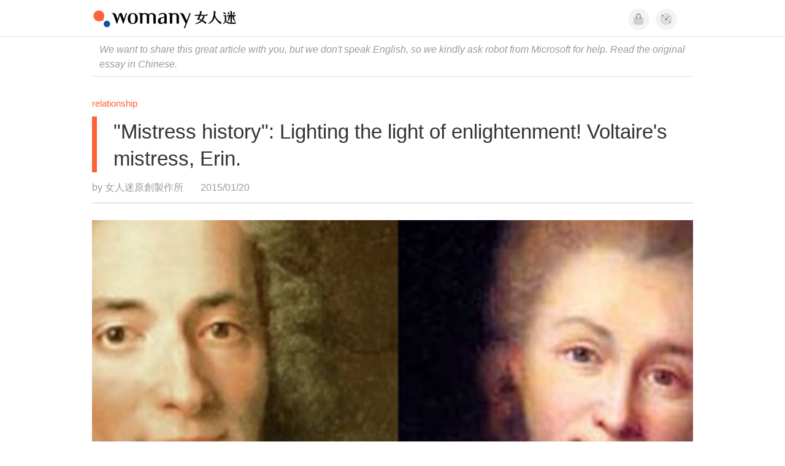

--- FILE ---
content_type: text/html; charset=utf-8
request_url: https://en.womany.net/read/article/6593
body_size: 23376
content:

<!DOCTYPE html>
<html ⚡>
  <head>
    <meta charset="utf-8">
    <title>&quot;Mistress history&quot;: Lighting the light of enlightenment! Voltaire&#39;s mistress, Erin.｜Womany 女人迷</title>
      <link rel="preload" as="script" href="https://cdn.ampproject.org/v0.js">

<link rel="preconnect"   href="https://knight.womany.net" crossorigin>
<link rel="dns-prefetch" href="https://knight.womany.net">
<link rel="preconnect"   href="https://api.womany.net" crossorigin>
<link rel="dns-prefetch" href="https://api.womany.net">

    <link rel="canonical" href="https://en.womany.net/read/article/6593">
    <link rel="alternate" hreflang="zh-tw" href="https://womany.net/read/article/6593">
    <link rel="alternate" hreflang="zh-cn" href="https://cn.womany.net/read/article/6593">
    <link rel="shortcut icon" sizes="16x16" href="/favicon.ico">
    <link rel="shortcut icon" sizes="32x32" href="/favicon32.ico">
    <meta name="viewport" content="width=device-width,minimum-scale=1,initial-scale=1">
    <meta name="referrer" content="no-referrer-when-downgrade">
    <meta name="amp-google-client-id-api" content="googleanalytics">
    <meta name="description" content="There was a saying: &quot;The shackles of marriage are too heavy, so it usually takes two people to carry them, sometimes three.&quot; &quot;From the French history of the most famous mistress Pombido to modern Luvenski, the mistress has always existed, and even a certain aspect of marriage continued, but had to shrink in the corner to endure the world&#39;s pointed scold, but cheating men, always have relaxed game mentality.&quot;">
    <meta property="og:site_name" content="女人迷 womany.net"/>
    <meta property="og:url" content="https://en.womany.net/read/article/6593"/>
    <meta property="og:title" content="&quot;Mistress history&quot;: Lighting the light of enlightenment! Voltaire&#39;s mistress, Erin.｜Womany 女人迷"/>
    <meta property="og:description" content="There was a saying: &quot;The shackles of marriage are too heavy, so it usually takes two people to carry them, sometimes three.&quot; &quot;From the French history of the most famous mistress Pombido to modern Luvenski, the mistress has always existed, and even a certain aspect of marriage continued, but had to shrink in the corner to endure the world&#39;s pointed scold, but cheating men, always have relaxed game mentality.&quot;">
    <meta property="og:type" content="article"/>
    <meta property="og:image" name="image" content="http://castle.womany.net/images/articles/6593/womany_ying_mu_kuai_zhao_2015_01_18__xia_wu_9_58_43_1421589566-29801-8291.png" />
    <meta property="og:image:secure_url" content="https://castle.womany.net/images/articles/6593/womany_ying_mu_kuai_zhao_2015_01_18__xia_wu_9_58_43_1421589566-29801-8291.png" />
    <meta property="og:image:width" content="1200" />
    <meta property="og:image:height" content="630" />
    <meta property="article:section" content="關係" />
    <meta property="article:publisher" content="https://www.facebook.com/womany.net" />
    <meta property="article:published_time" content="2015-01-20T01:20:00+08:00" />
    <meta property="article:modified_time" content="2025-11-30T13:47:46+08:00" />
    <meta name="twitter:card" content="summary_large_image">
    <meta name="twitter:site" content="@womanyeditor">
    <meta name="twitter:creator" content="@womanyeditor">
    <meta name="twitter:title" content="&quot;Mistress history&quot;: Lighting the light of enlightenment! Voltaire&#39;s mistress, Erin.｜Womany 女人迷">
    <meta name="twitter:description" content="There was a saying: &quot;The shackles of marriage are too heavy, so it usually takes two people to carry them, sometimes three.&quot; &quot;From the French history of the most famous mistress Pombido to modern Luvenski, the mistress has always existed, and even a certain aspect of marriage continued, but had to shrink in the corner to endure the world&#39;s pointed scold, but cheating men, always have relaxed game mentality.&quot;">
    <meta name="twitter:image" content="https://castle.womany.net/images/articles/6593/womany_ying_mu_kuai_zhao_2015_01_18__xia_wu_9_58_43_1421589566-29801-8291.png">

    <script type="application/ld+json">
      {"@context":"http://schema.org","@type":"Article","headline":"\"Mistress history\": Lighting the light of enlightenment! Voltaire's mistress, Erin.","alternativeHeadline":"","name":"&quot;Mistress history&quot;: Lighting the light of enlightenment! Voltaire&#39;s mistress, Erin.","keywords":"愛情殺手,感情問題,情人,自我成長,女人形象,女人歷史,情婦史,科技,女人迷編輯專文","url":"https://en.womany.net/read/article/6593","mainEntityOfPage":"https://en.womany.net/read/article/6593","datePublished":"2015-01-20T01:20:00+08:00","dateModified":"2018-05-11T17:42:00+08:00","description":"There was a saying: \"The shackles of marriage are too heavy, so it usually takes two people to carry them, sometimes three.\" \"From the French history of the most famous mistress Pombido to modern Luvenski, the mistress has always existed, and even a certain aspect of marriage continued, but had to shrink in the corner to endure the world's pointed scold, but cheating men, always have relaxed game mentality.\"","image":{"@type":"ImageObject","url":"https://castle.womany.net/images/articles/6593/womany_ying_mu_kuai_zhao_2015_01_18__xia_wu_9_58_43_1421589566-29801-8291.png","height":630,"width":1200},"publisher":{"@type":"Organization","name":"女人迷 womany.net","url":"https://womany.net","logo":{"@type":"ImageObject","url":"https://knight.womany.net/packs/src/images/womany_logo_pdf-1798ee7964d2dbceb173fc2630137ea5.png","width":184,"height":60}},"author":[{"@type":"Person","name":"女人迷原創製作所","description":"內容製作所相信好內容可以改變世界，我們堅持多元與獨立觀點，採取性別角度思考，替世界帶來真實與溫柔的內容與報導。","url":"https://womany.net/authors/womany","image":{"@type":"ImageObject","url":"https://castle.womany.net/images/users/1/ab04fb932b574afd9ea610d3d201648e.png","height":185,"width":185}}],"editor":[{"@type":"Person","name":"Womany Audrey Ko ","url":"https://womany.net/authors/runrunaudrey"}]}
    </script>

    <script async src="https://cdn.ampproject.org/v0.js"></script>
    <script async custom-element="amp-analytics" src="https://cdn.ampproject.org/v0/amp-analytics-0.1.js"></script>
    <script async custom-element="amp-youtube" src="https://cdn.ampproject.org/v0/amp-youtube-0.1.js"></script>
    <script async custom-element="amp-iframe" src="https://cdn.ampproject.org/v0/amp-iframe-0.1.js"></script>
    <script async custom-element="amp-social-share" src="https://cdn.ampproject.org/v0/amp-social-share-0.1.js"></script>
    <script async custom-element="amp-sidebar" src="https://cdn.ampproject.org/v0/amp-sidebar-0.1.js"></script>
    <script async custom-element="amp-facebook" src="https://cdn.ampproject.org/v0/amp-facebook-0.1.js"></script>
    <script async custom-element="amp-instagram" src="https://cdn.ampproject.org/v0/amp-instagram-0.1.js"></script>
    <script async custom-element="amp-twitter" src="https://cdn.ampproject.org/v0/amp-twitter-0.1.js"></script>
      <script async custom-element="amp-geo" src="https://cdn.ampproject.org/v0/amp-geo-0.1.js"></script>

    <link rel="stylesheet" href="https://kit.fontawesome.com/ba15b83715.css" crossorigin="anonymous">


    <style amp-custom>
      *{box-sizing:border-box}body{color:#333;font-family:PingFang TC,Heiti TC,Noto Sans TC,Noto Sans CJK TC,Source Han Sans TC,Verdana,Helvetica,Microsoft JhengHei,sans-serif;font-size:18px}html[lang=zh-cn] body{font-family:PingFang SC,Heiti SC,Noto Sans CJK SC,Noto Sans SC,Source Han Sans SC,Verdana,Helvetica,Microsoft YaHei,sans-serif}@media (-webkit-min-device-pixel-ratio:1.5625) and (max-width:900px),(-webkit-min-device-pixel-ratio:2) and (max-width:900px),(min-resolution:150dpi) and (max-width:900px){body{font-weight:300}}a{color:#666;text-decoration:none}a h1,a h2,a h3,a h4,a h5,a h6{color:#333}h1,h2,h3,h4,h5,h6{font-size:1em;font-weight:700;line-height:1em;margin:0}article.amp .article-actions.bottom:after,article.amp .article-actions .sharetools:after,article.amp .article-author .author:after,article.amp .article-header .interests ul:after,article.amp .article-header:after,article.amp .article-main .article-meta .tags ul:after{content:"";display:table;clear:both}#w-header .hamburger,#w-sidebar .hamburger{color:#888;cursor:pointer;font-size:30px;line-height:51px;padding:0 11px 9px}#w-header .hamburger:focus,#w-sidebar .hamburger:focus{outline:none}#w-header .hamburger:active,#w-sidebar .hamburger:active{opacity:1}@media (hover:hover){#w-header .hamburger:hover,#w-sidebar .hamburger:hover{opacity:.7}}#w-header .hamburger{float:left}#w-sidebar .hamburger{height:60px}#w-sidebar{font-size:14px;margin:0;background:#f3f3f3;box-shadow:0 0 6px rgba(0,0,0,.2)}#w-sidebar ul{display:block;padding:0;margin:0}#w-sidebar li{list-style:none}#w-sidebar li a{cursor:pointer;text-decoration:none;color:#424242;font-size:1.2em;font-weight:300;padding:12px 10px 12px 25px;display:block;line-height:1em;width:205px}@media (hover:hover){#w-sidebar li a:hover{background:#fff}}#w-sidebar li.spacer{background:transparent;padding:20px 2em 3px 1.8em;font-weight:300;color:#787878;line-height:normal}#w-sidebar li.new-feature a:last-child:after{display:inline-block;font:normal normal normal 14px/1 Font Awesome\ 6 Pro;font-size:inherit;text-rendering:auto;-webkit-font-smoothing:antialiased;-moz-osx-font-smoothing:grayscale;content:"\f111";color:#00a7e3;font-size:12px;transform:scale(.65);position:absolute;left:6px;line-height:21px;opacity:.5;font-weight:900}#w-sidebar li.m-interests{position:relative;display:flex;flex-direction:row;justify-content:flex-start;align-items:center}#w-sidebar li.m-interests input{display:none}@media (hover:hover){#w-sidebar li.m-interests:hover,#w-sidebar li.m-interests a:hover+label#open-submenu:after,#w-sidebar li.m-interests a:hover+label#open-submenu:before{background-color:#fff}#w-sidebar li.m-interests label#close-submenu:hover,#w-sidebar li.m-interests label#open-submenu:hover{cursor:pointer}#w-sidebar li.m-interests label#close-submenu:hover:after,#w-sidebar li.m-interests label#close-submenu:hover:before,#w-sidebar li.m-interests label#open-submenu:hover:after,#w-sidebar li.m-interests label#open-submenu:hover:before{background-color:#fff}}#w-sidebar li.m-interests label{position:relative}#w-sidebar li.m-interests label:after,#w-sidebar li.m-interests label:before{content:"";display:block;width:100%;height:100%;position:absolute}#w-sidebar li.m-interests label:before{top:0}#w-sidebar li.m-interests label:after{width:8px;height:8px;border-top:2px solid rgba(0,0,0,.3);border-right:2px solid rgba(0,0,0,.3)}#w-sidebar li.m-interests label#open-submenu{width:50px;height:40px}#w-sidebar li.m-interests label#open-submenu:before{width:50px;height:40px;right:0}#w-sidebar li.m-interests label#open-submenu:after{transform:translate(-50%,-50%) rotate(45deg);top:50%;right:40%;z-index:2}#w-sidebar li.m-interests label#open-submenu input[type=radio]+.submenu{position:fixed;top:0;left:0;height:200%;background-color:#f3f3f3;transform:translateX(100%);transition:translate,ease,.3s;z-index:3}#w-sidebar li.m-interests label#open-submenu input[type=radio]:checked+.submenu{transform:translateX(0)}#w-sidebar li.m-interests label#close-submenu{display:block;height:70px;font-size:1.2em;font-weight:400;padding:0 0 0 41px;color:rgba(0,0,0,.3)}#w-sidebar li.m-interests label#close-submenu p{margin-bottom:0;position:absolute;bottom:11px;height:24px;line-height:24px}#w-sidebar li.m-interests label#close-submenu:before{top:0;left:0;z-index:-1}#w-sidebar li.m-interests label#close-submenu:after{transform:translateY(-50%) rotate(225deg);bottom:13px;left:22px}#w-sidebar li.m-interests a[title=關注興趣]{width:75%}#w-top-shortcut,#w-top-shortcut *{box-sizing:border-box}#w-top-shortcut{box-shadow:0 6px 8px 0 rgba(0,0,0,.08);background-color:#fff;width:100%;height:42px;font-size:0;padding-left:48px;white-space:nowrap;position:fixed;top:60px;margin-top:-1px;z-index:999}#w-top-shortcut::-webkit-scrollbar{display:none}#w-top-shortcut>div{overflow-x:auto;-ms-scroll-snap-type:x proximity;scroll-snap-type:x proximity;-webkit-overflow-scrolling:touch}#w-top-shortcut>div>div{display:inline-block;height:42px;padding:0 12px;font-size:15px;scroll-snap-align:start}#w-top-shortcut>div>div:first-child{margin-left:48px}#w-top-shortcut>div>div>a{line-height:42px;color:#000;text-decoration:none}@media (hover:hover){.s-lianhonghong #w-top-shortcut>div>div>a:hover,.s-womany #w-top-shortcut>div>div>a:hover{color:#ff6136}.s-gender #w-top-shortcut>div>div>a:hover{color:#a58c78}.s-family #w-top-shortcut>div>div>a:hover{color:#f5aca4}}#w-top-shortcut>div>div>a:active{background-color:rgba(240,140,0,.11)}#w-top-shortcut>div>div>a.active,#w-top-shortcut>div>div>a:active{font-weight:600}.s-lianhonghong #w-top-shortcut>div>div>a.active,.s-lianhonghong #w-top-shortcut>div>div>a:active,.s-womany #w-top-shortcut>div>div>a.active,.s-womany #w-top-shortcut>div>div>a:active{color:#ff6136;border-bottom:2px solid #ff6136}.s-gender #w-top-shortcut>div>div>a.active,.s-gender #w-top-shortcut>div>div>a:active{color:#a58c78;border-bottom:2px solid #a58c78}.s-family #w-top-shortcut>div>div>a.active,.s-family #w-top-shortcut>div>div>a:active{color:#f5aca4;border-bottom:2px solid #f5aca4}@media (max-width:1279px){#w-top-shortcut>div>a:first-child{margin-left:0}}@media (prefers-color-scheme:dark){#w-top-shortcut{background-color:#1d1d1d}#w-top-shortcut>div>div>a{color:#888}}@media (prefers-color-scheme:dark) and (hover:hover){#w-top-shortcut>div>div>a:hover{color:#ff6136}}@media (prefers-color-scheme:dark){#w-top-shortcut>div>div>a.active,#w-top-shortcut>div>div>a:active{color:#ff6136}}#w-top-shortcut-holder{margin-top:42px}@media (prefers-color-scheme:dark){body{background-color:#1c1c1c}body article.amp{letter-spacing:.02em}body article.amp amp-img{opacity:.6;transition:opacity .5s}}@media (prefers-color-scheme:dark) and (hover:hover){body article.amp amp-img:hover{opacity:1}}@media (prefers-color-scheme:dark){body article.amp .article-header{border-color:#5b5b5b}body article.amp .article-header .interests ul li a{color:#ff6136}}@media (prefers-color-scheme:dark) and (hover:hover){body article.amp .article-header .interests ul li a:hover{color:#ff6136}}@media (prefers-color-scheme:dark){body article.amp .article-title{border-color:#ff6136}}@media (prefers-color-scheme:dark) and (hover:hover){body article.amp .article-title:hover h1{color:#bdbdbd}}@media (prefers-color-scheme:dark){body article.amp .article-title h1,body article.amp .article-title h2{color:#d4d4d4}body article.amp .article-actions{color:#666}body article.amp .article-actions a{color:grey}}@media (prefers-color-scheme:dark) and (hover:hover){body article.amp .article-actions a:hover{color:#ff6136}}@media (prefers-color-scheme:dark){body article.amp .article-actions a:active,body article.amp .article-actions a:visited{color:#666}body article.amp .article-actions.bottom{border-color:#5b5b5b;opacity:.6;transition:opacity .5s}}@media (prefers-color-scheme:dark) and (hover:hover){body article.amp .article-actions.bottom:hover{opacity:1}}@media (prefers-color-scheme:dark){body article.amp .article-main{color:#999}body article.amp .article-main h2,body article.amp .article-main h3,body article.amp .article-main h4,body article.amp .article-main h5,body article.amp .article-main h6{color:#999;font-weight:400}body article.amp .article-main .article-body a,body article.amp .article-main .article-body a:active,body article.amp .article-main .article-body a:visited{color:#999}body article.amp .article-main .article-body .prologue:after,body article.amp .article-main .article-body hr{border-color:#5b5b5b}body article.amp .article-main .article-body .nextpage:after{border-bottom:1.5px solid #5b5b5b}body article.amp .article-main .article-body blockquote{background-color:#262626;border-color:#333;color:#d9d9d9}body article.amp .article-main .article-body blockquote.golden{padding:.5em}body article.amp .article-main .article-body blockquote.golden p{color:#ff6136}body article.amp .article-main .article-body .further a{background-image:linear-gradient(180deg,transparent 60%,rgba(255,209,197,.35) 0)}}@media (prefers-color-scheme:dark) and (hover:hover){body article.amp .article-main .article-body .further a:hover{background-image:linear-gradient(180deg,transparent 60%,rgba(255,97,54,.35) 0)}}@media (prefers-color-scheme:dark){body article.amp .article-main .article-body .further a:visited{background-image:linear-gradient(180deg,transparent 60%,rgba(255,97,54,.35) 0)}body article.amp .article-main .article-meta .nextpage:after{border-bottom:1.5px solid #5b5b5b}body article.amp .article-main .article-meta .editor-info p a{color:#999}body article.amp .article-main .article-meta .related-records .related-block{border-color:#5b5b5b}body article.amp .article-main .article-meta .related-records .related-block h2{color:#999}body article.amp .article-main .article-meta .related-articles-structure{border-color:#5b5b5b}body article.amp .article-main .article-meta .related-articles-structure .preface,body article.amp .article-main .article-meta .related-articles-structure a{color:#999}body article.amp .article-main .article-meta .related-articles-structure a{background-image:linear-gradient(180deg,transparent 60%,#ffd1c5 0)}}@media (prefers-color-scheme:dark) and (hover:hover){body article.amp .article-main .article-meta .related-articles-structure a:hover{background-image:linear-gradient(180deg,transparent 60%,#ff6136 0)}}@media (prefers-color-scheme:dark){body article.amp .article-main .article-meta .related-articles-structure a:visited{background-image:linear-gradient(180deg,transparent 60%,#ff6136 0)}body article.amp .article-main .article-meta .tags a{background-color:transparent}}@media (prefers-color-scheme:dark) and (hover:hover){body article.amp .article-main .article-meta .tags a:hover,body article.amp .article-main .article-meta .tags a:visited:hover{background-color:rgba(240,140,0,.15)}}@media (prefers-color-scheme:dark){body article.amp .article-main .article-meta .tags a:active{background-color:rgba(240,140,0,.25)}body article.amp .article-main .article-meta .embedded-block a{color:#999}}@media (prefers-color-scheme:dark) and (hover:hover){body article.amp .article-main .article-meta .related-articles-structure .article-block:hover h2{color:#ddd}}@media (prefers-color-scheme:dark){body article.amp .article-main .article-author{border-color:#5b5b5b;opacity:.6;transition:opacity .5s}}@media (prefers-color-scheme:dark) and (hover:hover){body article.amp .article-main .article-author:hover{opacity:1}}@media (prefers-color-scheme:dark){body article.amp .article-main .article-author .author-icon{border-color:#5b5b5b}body article.amp .article-main .article-author .author{color:#999;font-weight:300}body article.amp .article-main .article-author .author h3{color:#999}}@media (prefers-color-scheme:dark) and (hover:hover){body article.amp .article-main .article-author .author:hover{background-color:#262626}}@media (prefers-color-scheme:dark){body article.amp .article-main .ads{opacity:.6;transition:opacity .5s}}@media (prefers-color-scheme:dark) and (hover:hover){body article.amp .article-main .ads:hover{opacity:1}}@media (prefers-color-scheme:dark){.article-survey{opacity:.6;transition:opacity .5s}}@media (prefers-color-scheme:dark) and (hover:hover){.article-survey:hover{opacity:1}}@media (prefers-color-scheme:dark){#w-sidebar{background:linear-gradient(#404040,#383838)}#w-sidebar li a{color:#bfbfbf}}@media (prefers-color-scheme:dark) and (hover:hover){#w-sidebar li a:hover{background-color:#333}}@media (prefers-color-scheme:dark){#w-sidebar li.spacer{color:#888;background-color:rgba(0,0,0,.05)}}@media (prefers-color-scheme:dark) and (hover:hover){#w-sidebar li.m-interests:hover,#w-sidebar li.m-interests a:hover+label#open-submenu:after,#w-sidebar li.m-interests a:hover+label#open-submenu:before,#w-sidebar li.m-interests label#close-submenu:hover:after,#w-sidebar li.m-interests label#close-submenu:hover:before,#w-sidebar li.m-interests label#open-submenu:hover:after,#w-sidebar li.m-interests label#open-submenu:hover:before{background-color:#333}}@media (prefers-color-scheme:dark){#w-sidebar li.m-interests label:after{border-color:#bfbfbf}#w-sidebar li.m-interests label#open-submenu input[type=radio]+.submenu{background:linear-gradient(#404040,#383838)}#w-sidebar li.m-interests label#close-submenu p{color:#bfbfbf}}body{line-height:1.75em}.next-page-wrapper{margin:0 auto;max-width:980px}article.amp{margin:1.5em auto;max-width:980px}article.amp h1,article.amp h2,article.amp h3,article.amp h4,article.amp h5,article.amp h6{font-weight:500}article.amp h1{font-size:2em}article.amp h2,article.amp h3{font-size:1.33em}article.amp h4{font-size:1.1em}article.amp h5,article.amp h6{font-size:.88em}article.amp ::-moz-selection,article.amp ::selection{background:#faebd7}article.amp a{color:#f26649;text-decoration:none}@media (hover:hover){article.amp a:hover{color:#f69679;text-decoration:underline}}article.amp a:active{color:#f26649;text-decoration:underline;color:#000}article.amp a:visited{color:#f69679}article.amp .article-header{border-bottom:1.5px solid #e6e6e6;margin-bottom:1.5em;padding-bottom:.5em}article.amp .article-header .sponsor{float:right;font-size:.85em;color:#afafaf}article.amp .article-header .interests{font-size:.85em;font-weight:400}article.amp .article-header .interests ul{padding:0;margin:0 0 .45em}article.amp .article-header .interests ul li{display:inline-block;float:left}article.amp .article-header .interests ul li a{padding:.1em .5em}article.amp .article-header .interests ul li:first-child a{margin-left:-.5em}article.amp .article-header .interests ul li a{color:#ff6136}@media (hover:hover){article.amp .article-header .interests ul li a:hover{color:#ff7550}}article.amp .article-header .interests ul li a:active{color:#ff6136}article.amp .article-title{display:block;border-left:8px solid #ff6136;margin:.33em 0 .5em;padding-left:1.5em}@media (hover:hover){article.amp .article-title:hover{text-decoration:none}article.amp .article-title:hover h1{color:#000}}article.amp .article-title h1{color:#333;font-size:1.85em;font-weight:400;line-height:1.33em;padding-top:.1em}article.amp .article-title h2{color:#333;font-size:1.5em;font-weight:400;line-height:1.2em;padding-bottom:.2em}@media (max-width:767px){article.amp .article-title h1{font-size:1.55em}article.amp .article-title h2{font-size:1.45em}}article.amp .article-actions{color:#9b9b9b;font-size:.7em;font-weight:400}@media (min-width:768px){article.amp .article-actions{font-size:.9em;font-weight:500}}article.amp .article-actions a{color:#9b9b9b}@media (hover:hover){article.amp .article-actions a:hover{color:#8e8e8e}}article.amp .article-actions a:active{color:#757575}article.amp .article-actions>*{display:inline-block}article.amp .article-actions .article-favorite{font-weight:400}@media (max-width:767px){article.amp .article-actions.bottom .article-favorite{font-size:1.33em}}article.amp .article-actions .sharetools{display:block;float:right;max-width:400px;width:100%;line-height:1.75em;transform-origin:center right;transform:scale(.85)}article.amp .article-actions .sharetools amp-social-share{min-width:40px;min-height:40px;position:relative;float:left;border-radius:50%;background-size:80%;margin:5px}article.amp .article-actions .sharetools amp-social-share:before{line-height:35px;position:absolute}article.amp .article-actions .sharetools amp-social-share[type=plurk]:before{background-color:#fff;width:25px;height:25px;line-height:25px;-webkit-clip-path:circle(17px);clip-path:circle(17px)}article.amp .article-actions .sharetools amp-social-share[type=email]{background-image:none}article.amp .article-actions .sharetools amp-social-share[type=print]{padding-left:2px}@media (max-width:767px){article.amp .article-actions .sharetools{height:auto;transform-origin:center left;max-width:none;float:none;width:118%;text-align:center}article.amp .article-actions .sharetools amp-social-share{float:none;margin:0 2px}}article.amp .article-actions .sharetools amp-social-share[type=plurk]{background-color:#cf682f;color:#cf682f}article.amp .article-actions .sharetools amp-social-share[type=telegram]{background-color:#08c;color:#fff}article.amp .article-actions .sharetools amp-social-share[type=email],article.amp .article-actions .sharetools amp-social-share[type=print]{background-color:#939588;color:#fff}article.amp .article-actions .sharetools amp-social-share[type=plurk]:before{font-size:36px;top:8px;left:5px}article.amp .article-actions .sharetools amp-social-share[type=telegram]:before{font-size:22px;top:3px;left:10px}article.amp .article-actions .sharetools amp-social-share[type=email]:before{font-size:22px;top:3px;left:9.5px}article.amp .article-actions .sharetools amp-social-share[type=print]:before{font-size:19.8px;top:2px;left:11px}article.amp .article-actions .sharetools amp-social-share[type=twitter]{background-size:20px}article.amp .article-actions.top .meta-span{margin-right:1.5em}article.amp .article-actions.top .meta-span .fad{font-size:.95em;margin-right:.33em}article.amp .article-actions.top .last-updated-on{display:block}@media (max-width:767px){article.amp .article-actions.top{margin-right:-20px;line-height:2em;font-size:.75em}article.amp .article-actions.top .author-name{display:block}article.amp .article-actions.top .article-favorites{display:none}}article.amp .article-actions.bottom{margin-bottom:1.25rem;padding:2px .5em;text-align:center;line-height:3.3em}article.amp .article-actions.bottom .article-favorite{float:left}@media (max-width:767px){article.amp .article-actions.bottom{border-bottom:none}article.amp .article-actions.bottom .article-favorite{float:none}}article.amp .article-main{color:#424242}article.amp .article-main h2,article.amp .article-main h3,article.amp .article-main h4,article.amp .article-main h5,article.amp .article-main h6{color:#333;font-weight:500;margin-bottom:1.25rem;line-height:1.5em}article.amp .article-main p{margin:0 0 1.25em;line-height:1.75em;word-break:break-word}article.amp .article-main ol,article.amp .article-main ul{margin:0 0 1.25em;padding:0}article.amp .article-main ol li,article.amp .article-main ul li{line-height:1.75em;margin:0 0 .3125em 2.5em}article.amp .article-main .article-body{margin-bottom:1.25em}article.amp .article-main .article-body a{color:#424242;text-decoration:none;border-bottom:1px solid #ffd1c5}@media (hover:hover){article.amp .article-main .article-body a:hover{border-bottom:2px solid #ff6136}}article.amp .article-main .article-body a:active{color:#000;font-weight:400}article.amp .article-main .article-body h2:before,article.amp .article-main .article-body h3:before{content:"";display:block;position:relative;width:0;height:127px;margin-top:-127px}article.amp .article-main .article-body .prologue{margin-bottom:1.875em;color:#949494;font-size:1.1em;font-weight:400}article.amp .article-main .article-body .prologue a{color:#949494}article.amp .article-main .article-body .prologue:after{border:1px solid #e5e3e3;content:"";height:0;display:block;width:7em;margin:1.25em auto}article.amp .article-main .article-body .prologue .further,article.amp .article-main .article-body .table-of-contents h2{display:none}article.amp .article-main .article-body .table-of-contents ol{margin-bottom:0;font-size:.95em}article.amp .article-main .article-body .table-of-contents ul{margin:.25em 0 .5em}article.amp .article-main .article-body .table-of-contents .toclevel-1{margin-bottom:.25em}article.amp .article-main .article-body .table-of-contents .tocnumber{display:none}article.amp .article-main .article-body .table-of-contents:after{content:"";border-bottom:1px solid #e5e3e3;width:11em;margin:3em auto;display:block}article.amp .article-main .article-body hr{margin-bottom:1.25em;border:0;height:0}article.amp .article-main .article-body .nextpage:after{content:"";border-bottom:1px solid #e5e3e3;width:11em;margin:3em auto;display:block}article.amp .article-main .article-body blockquote{background-color:#f6f6f6;border-left:.4em solid #e5e5e5;color:#333;margin:0 0 1.25em;padding:.8em 1.1em}article.amp .article-main .article-body blockquote p{margin:0}article.amp .article-main .article-body blockquote>p:last-child{margin-bottom:0}article.amp .article-main .article-body blockquote.golden{margin:1.5em auto 1.25em;padding:0;max-width:22em;background-color:inherit;border:none;font-size:1.33em;text-align:justify}article.amp .article-main .article-body blockquote.golden p{color:#ff6136;margin:0;line-height:1.5em}article.amp .article-main .article-body blockquote.golden cite{display:block;text-align:right;color:#9b9b9b;font-size:.75em;font-style:normal}article.amp .article-main .article-body blockquote.golden cite:before{content:"—";margin-right:.2em}article.amp .article-main .article-body p.with_fbpost,article.amp .article-main .article-body p.with_flickr,article.amp .article-main .article-body p.with_img{text-align:center}article.amp .article-main .article-body amp-iframe.firstory,article.amp .article-main .article-body amp-iframe.spotify{max-width:500px;margin:0 auto}article.amp .article-main .article-body amp-iframe.hopenglish{height:calc(56vw + 150px);max-height:698.8px}article.amp .article-main .article-body amp-instagram{max-width:500px;margin:0 auto;border-radius:3px;border:1px solid #dbdbdb}article.amp .article-main .article-body amp-iframe.embedvideo,article.amp .article-main .article-body amp-iframe.hopenglish,article.amp .article-main .article-body amp-youtube,article.amp .article-main .article-body article.genderpedia,article.amp .article-main .article-body div.with_twitter{margin-bottom:1.25rem}article.amp .article-main .article-body .further{display:block;padding:0 0 7px}article.amp .article-main .article-body .further .qualifier{display:block;font-size:15px;margin-bottom:-7px}article.amp .article-main .article-body .further a,article.amp .article-main .article-body .further a:visited{border-bottom:none}@media (hover:hover){article.amp .article-main .article-body .further a:hover{border-bottom:none}}article.amp .article-main .article-body .further a{background-image:linear-gradient(180deg,transparent 60%,#ffd1c5 0)}@media (hover:hover){article.amp .article-main .article-body .further a:hover{background-image:linear-gradient(180deg,transparent 60%,#ff6136 0)}}article.amp .article-main .article-body .further a:visited{background-image:linear-gradient(180deg,transparent 60%,#ff6136 0)}article.amp .article-main .article-body article.genderpedia{font-size:15px;padding-bottom:11.25px;background-color:#fff7f0;color:#424242}article.amp .article-main .article-body article.genderpedia .pedia-title{display:block;padding:.3em 11.25px;background-color:#a58c78;color:#fff;font-weight:300}article.amp .article-main .article-body article.genderpedia h4{display:inline-block;font-size:1.2em;margin:11.25px 0 .3em 11.25px}article.amp .article-main .article-body article.genderpedia h5{display:inline-block;font-size:1em;margin:0 0 0 .25em}article.amp .article-main .article-body article.genderpedia footer,article.amp .article-main .article-body article.genderpedia p{margin:.3em 11.25px 0}article.amp .article-main .article-body article.genderpedia footer cite{font-style:normal}@media (prefers-color-scheme:dark){article.amp .article-main .article-body article.genderpedia{background-color:#262626;color:#999}article.amp .article-main .article-body article.genderpedia .pedia-title{background-color:#7f6a5a}}article.amp .article-main .article-meta{font-size:.95em;margin-bottom:1.25rem}article.amp .article-main .article-meta .nextpage:after{content:"";border-bottom:1px solid #e5e3e3;width:11em;margin:3em auto;display:block}article.amp .article-main .article-meta .embedded-block{margin-bottom:2em}article.amp .article-main .article-meta .embedded-block a{color:#424242;text-decoration:none;border-bottom:1px solid #ffd1c5}@media (hover:hover){article.amp .article-main .article-meta .embedded-block a:hover{border-bottom:2px solid #ff6136}}article.amp .article-main .article-meta .embedded-block a:active{color:#000;font-weight:400}article.amp .article-main .article-meta .embedded-block article.genderpedia{font-size:15px;padding-bottom:11.25px;background-color:#fff7f0;color:#424242}article.amp .article-main .article-meta .embedded-block article.genderpedia .pedia-title{display:block;padding:.3em 11.25px;background-color:#a58c78;color:#fff;font-weight:300}article.amp .article-main .article-meta .embedded-block article.genderpedia h4{display:inline-block;font-size:1.2em;margin:11.25px 0 .3em 11.25px}article.amp .article-main .article-meta .embedded-block article.genderpedia h5{display:inline-block;font-size:1em;margin:0 0 0 .25em}article.amp .article-main .article-meta .embedded-block article.genderpedia footer,article.amp .article-main .article-meta .embedded-block article.genderpedia p{margin:.3em 11.25px 0}article.amp .article-main .article-meta .embedded-block article.genderpedia footer cite{font-style:normal}@media (prefers-color-scheme:dark){article.amp .article-main .article-meta .embedded-block article.genderpedia{background-color:#262626;color:#999}article.amp .article-main .article-meta .embedded-block article.genderpedia .pedia-title{background-color:#7f6a5a}}article.amp .article-main .article-meta .embedded-block article.genderpedia{margin-bottom:1.25rem}article.amp .article-main .article-meta .tags{font-size:.88em;margin-bottom:1.25rem}article.amp .article-main .article-meta .tags ul{padding:0;margin:0}article.amp .article-main .article-meta .tags ul li{display:block;float:left;line-height:1.5em;margin:.3em .6em .4em 0;font-weight:400}article.amp .article-main .article-meta .tags ul li a{padding:.1em .75em}article.amp .article-main .article-meta .tags ul li:first-child a{margin-left:0}article.amp .article-main .article-meta .tags a{color:#ff6136;border:1px solid #ff6136}@media (hover:hover){article.amp .article-main .article-meta .tags a:hover{background-color:#f6f6f6;text-decoration:none}}article.amp .article-main .article-meta .tags a:active{background-color:#dadada;color:#ff4d1d}article.amp .article-main .article-meta .tags a:before{content:"#"}article.amp .article-main .article-meta .editor-info{margin-bottom:1.25rem}article.amp .article-main .article-meta .editor-info p{margin-bottom:0}article.amp .article-main .article-meta .editor-info p a{color:#424242;text-decoration:none;border-bottom:1px solid #ffd1c5}@media (hover:hover){article.amp .article-main .article-meta .editor-info p a:hover{border-bottom:2px solid #ff6136}}article.amp .article-main .article-meta .editor-info p a:active{color:#000;font-weight:400}article.amp .article-main .article-meta .disclaimer{margin-bottom:1.25rem}article.amp .article-main .article-meta .disclaimer p{color:#adadad;margin-bottom:0}article.amp .article-main .article-meta .disclaimer p a{color:#424242;text-decoration:none;border-bottom:1px solid #ffd1c5;color:#adadad}@media (hover:hover){article.amp .article-main .article-meta .disclaimer p a:hover{border-bottom:2px solid #ff6136}}article.amp .article-main .article-meta .disclaimer p a:active{color:#000;font-weight:400}article.amp .article-main .article-meta .related-records{display:block}article.amp .article-main .article-meta .related-records .related-block{display:block;margin-bottom:1.25rem;border:1px solid #d8d8d8;font-size:1.1em;text-decoration:none}@media (hover:hover){article.amp .article-main .article-meta .related-records .related-block{margin-left:8px}article.amp .article-main .article-meta .related-records .related-block:hover{text-decoration:none;box-shadow:0 2px 8px hsla(0,0%,72.5%,.5)}}article.amp .article-main .article-meta .related-records .related-block:focus{box-shadow:0 0 6px rgba(0,0,0,.33)}article.amp .article-main .article-meta .related-records .related-block h2{font-size:.95em;font-weight:400;line-height:1.5em;margin:0;overflow:hidden;padding:.5em 0 .5em 1em;color:#666}article.amp .article-main .article-meta .related-records .related-block[data-type=Tag]{display:inline-block;padding-right:1em}article.amp .article-main .article-meta .related-records .related-block[data-type=Tag] h2:before{content:"#"}article.amp .article-main .article-meta .related-records .related-block[data-type=Tag].has-feature-image{padding-right:0;width:100%}article.amp .article-main .article-meta .related-records .related-block amp-img,article.amp .article-main .article-meta .related-records .related-block img{display:block}article.amp .article-main .article-meta .end_ad{margin-bottom:1.25rem}article.amp .article-main .article-meta .end_ad_link{width:100%;display:block}article.amp .article-main .article-meta .related-articles-structure{margin-bottom:1.3rem}article.amp .article-main .article-meta .related-articles-structure ul{list-style-type:none}article.amp .article-main .article-meta .related-articles-structure ul li{margin:0}article.amp .article-main .article-meta .related-articles-structure .preface{display:block;font-size:15px;margin-bottom:-3px}article.amp .article-main .article-meta .related-articles-structure a{color:#424242;border-bottom:none;text-decoration:none;background-image:linear-gradient(180deg,transparent 60%,#ffd1c5 0)}@media (hover:hover){article.amp .article-main .article-meta .related-articles-structure a:hover{background-image:linear-gradient(180deg,transparent 60%,#ff6136 0)}}article.amp .article-main .article-meta .related-articles-structure a:visited{background-image:linear-gradient(180deg,transparent 60%,#ff6136 0)}article.amp .article-author{overflow:hidden;margin:0 auto 1.25rem;border-bottom:1px solid #e5e3e3;border-top:1px solid #e5e3e3}article.amp .article-author .author{color:#666;display:block;font-size:.85em;padding:20px;position:relative}article.amp .article-author .author .author-icon{border:1px solid #e5e3e3;border-radius:50%;float:left;height:100px;margin:0;max-width:none;width:100px}@media (hover:hover){article.amp .article-author .author:hover{text-decoration:none;background-color:#f6f6f6}article.amp .article-author .author:hover .author-icon{box-shadow:0 0 6px rgba(0,0,0,.25)}}article.amp .article-author .author .desc,article.amp .article-author .author .type,article.amp .article-author .author h3{display:block;margin:0 0 0 120px;line-height:1em}article.amp .article-author .author .type{color:#9b9b9b;font-size:.9em;margin-top:.5em}article.amp .article-author .author h3{font-size:1.4em;font-weight:400;line-height:1.8em;color:#333}article.amp .article-author .author .desc{line-height:1.5em}@media (max-width:767px){article.amp .article-author .author{padding-top:13.33333px;padding-bottom:13.33333px}article.amp .article-author .author .author-icon{max-height:60px;max-width:60px}article.amp .article-author .author .type,article.amp .article-author .author h3{margin-left:75px}article.amp .article-author .author .type{margin-top:.6em}article.amp .article-author .author h3{line-height:1.5em}article.amp .article-author .author .desc{display:none}}@media (max-width:1020px){article.amp{max-width:none}article.amp .article-header .article-actions,article.amp .article-header .interests{padding-left:calc(8px + 1.76471em)}article.amp .article-main{max-width:980px;margin:0 20px}article.amp .article-main .article-body{text-overflow:ellipsis}article.amp .article-main .article-body h3{font-size:1.1em}article.amp .article-main .article-body amp-facebook[data-embed-as=video],article.amp .article-main .article-body amp-iframe.embedvideo,article.amp .article-main .article-body amp-iframe.hopenglish,article.amp .article-main .article-body amp-youtube,article.amp .article-main .article-body blockquote,article.amp .article-main .article-body p.with_img{margin-left:-20px;margin-right:-20px}}@media (max-width:1020px) and (max-width:500px){article.amp .article-main .article-body amp-iframe.firstory,article.amp .article-main .article-body amp-iframe.spotify{margin-left:-20px;margin-right:-20px}}@media (max-width:1020px){article.amp .article-main .article-body blockquote{padding-left:.7em}article.amp .article-main .article-body blockquote.golden{text-align:left}}@media (max-width:1020px) and (max-width:767px){article.amp .article-main .article-body blockquote.golden{padding:0 1em 0 .5em}}@media (max-width:980px){article.amp .article-header{margin-left:28px;margin-right:20px}article.amp .article-header .article-actions,article.amp .article-header .interests{padding-left:.1em}article.amp .article-title{margin-left:-28px;padding-left:20px}}.translator{max-width:980px}.translator.top{margin:.5em auto;color:#999;font-size:.9em;font-style:italic;border-bottom:1px solid #ddd;padding:0 .75em .5em;line-height:1.5em}.translator.top a{color:#999}.translator.bottom{margin:1em auto;font-size:1em;background-color:#ffffbe;line-height:1.5em;padding:.5em;display:block;text-align:center;color:#333}.translator.bottom a{color:#333;font-size:.85em;border:1px solid #999;text-decoration:none;padding-left:.1em;vertical-align:middle;display:inline-block;line-height:2.5em;border-radius:50%;height:2.5em;width:2.5em;overflow:hidden}@media (hover:hover){.translator.bottom a:hover{box-shadow:0 0 5px rgba(0,0,0,.4)}}.translator.bottom p{margin:0 0 .5em}.dailycal{height:215px}@media (max-width:768px){.dailycal{height:339px}}@media (max-width:413px){.dailycal{height:346px}}.dailycal-wrap{background-color:#fff;display:block;position:relative;max-width:980px;margin:15px auto 0}@media (max-width:980px){.dailycal-wrap{margin-left:1em;margin-right:1em}}@media (prefers-color-scheme:dark){.dailycal-wrap{background-color:#1c1c1c}}.dailycal-wrap .daily-cal{display:flex;height:200px;background-color:#f3f3f3}.dailycal-wrap .daily-cal .cal{flex:1 0 265px;display:grid;grid-template:"a b" 20px "a c" 20px "d d" auto/50px 1fr;padding:15px 40px;margin:5px;font-size:14px;background-color:#fff;line-height:normal}.dailycal-wrap .daily-cal .cal .day{grid-area:a;font-size:30px;font-weight:700;letter-spacing:.02em;color:#333}.dailycal-wrap .daily-cal .cal .yrmt{grid-area:b;font-size:12px}.dailycal-wrap .daily-cal .cal .weekday,.dailycal-wrap .daily-cal .cal .yrmt{font-weight:500;letter-spacing:.02em;color:#333}.dailycal-wrap .daily-cal .cal .weekday{grid-area:c}.dailycal-wrap .daily-cal .cal .goodto{grid-area:d;font-weight:700;letter-spacing:.02em;color:#0854a6;margin-top:5px;font-size:36px}.dailycal-wrap .daily-cal .cal .goodto.long{font-size:30px}.dailycal-wrap .daily-cal .practice{display:flex;flex-flow:column;width:100%;height:100%;font-size:14px;color:#333;padding:15px 15px 15px 25px;line-height:1.4em}.dailycal-wrap .daily-cal .practice .ttl{font-size:1.15em;font-weight:500;margin-bottom:.5em}.dailycal-wrap .daily-cal .practice .ctnt{font-weight:300;letter-spacing:.02em;color:#333;margin:0 3em 0 0;min-height:4.2em}.dailycal-wrap .daily-cal .practice .addition{flex-grow:1;display:grid;align-items:end;grid-template:"a" 22px "b" auto}.dailycal-wrap .daily-cal .practice .addition.withimg{grid-template:"a c" 22px "b c" auto/auto 135px}.dailycal-wrap .daily-cal .practice .addition .divider{grid-area:a}.dailycal-wrap .daily-cal .practice .addition .readmore{grid-area:b}.dailycal-wrap .daily-cal .practice .addition .img-container{grid-area:c}.dailycal-wrap .daily-cal .practice .addition .divider{width:100%;height:11px;background-image:url(https://castle.womany.net/images/content/pictures/126645/71b868a0e7fa3e27f8b395574314afa7.png);background-size:auto 100%;margin-bottom:5px}.dailycal-wrap .daily-cal .practice .addition.withimg .divider{margin-bottom:0}.dailycal-wrap .daily-cal .practice .addition .readmore{color:#333;font-size:.86em;font-weight:400;letter-spacing:.02em}.dailycal-wrap .daily-cal .practice .addition .readmore:after{content:"\f054";font-family:Font Awesome\ 6 Pro;font-weight:300;margin-left:.5em}.dailycal-wrap .daily-cal .practice .addition .img-container{margin-left:10px}.dailycal-wrap .daily-cal .practice .addition .img-container img{-o-object-fit:contain;object-fit:contain;vertical-align:bottom}.dailycal-wrap .daily-cal .practice .addition .img-container img.dark{display:none}.dailycal-wrap .daily-cal .practice .addition .img-container img.light{display:inline}.dailycal-wrap .daily-cal .practice .addition .img-container amp-img.dark{display:none}.dailycal-wrap .daily-cal .practice .addition .img-container amp-img.light{display:block}@media (max-width:900px){.dailycal-wrap .daily-cal .practice{font-size:13px}.dailycal-wrap .daily-cal .practice .ctnt{margin-right:0}.dailycal-wrap .daily-cal .cal{flex-basis:200px}.dailycal-wrap .daily-cal .cal .goodto.long{font-size:36px}}@media (max-width:768px){.dailycal-wrap .daily-cal{flex-direction:column;height:auto}.dailycal-wrap .daily-cal .cal{padding:15px 20px 10px;flex-basis:auto}.dailycal-wrap .daily-cal .cal .goodto,.dailycal-wrap .daily-cal .cal .goodto.long{font-size:30px}.dailycal-wrap .daily-cal .practice{font-size:12px}}@media (max-width:413px){.dailycal-wrap .daily-cal .cal{padding:10px 12px}.dailycal-wrap .daily-cal .practice{padding:.8em 1.2em;font-size:11px}.dailycal-wrap .daily-cal .practice .ttl{margin-bottom:.33em}.dailycal-wrap .daily-cal .practice .addition.withimg{grid-template-columns:auto 120px}.dailycal-wrap .daily-cal .practice .addition .product-img{width:110px;height:70px}.dailycal-wrap .daily-cal .practice .addition .readmore{font-size:.95em}}@media (prefers-color-scheme:dark){.dailycal-wrap .daily-cal{background-color:#333}.dailycal-wrap .daily-cal .cal{background-color:#404040}.dailycal-wrap .daily-cal .cal .day,.dailycal-wrap .daily-cal .cal .weekday,.dailycal-wrap .daily-cal .cal .yrmt{color:#bbb}.dailycal-wrap .daily-cal .cal .goodto{color:#ff6136;opacity:.75}.dailycal-wrap .daily-cal .practice{background-color:#333}.dailycal-wrap .daily-cal .practice .addition .readmore,.dailycal-wrap .daily-cal .practice .ctnt,.dailycal-wrap .daily-cal .practice .ttl{color:#999}.dailycal-wrap .daily-cal .practice .addition.withimg .divider{opacity:.25}.dailycal-wrap .daily-cal .practice .addition .product-img{opacity:.8}.dailycal-wrap .daily-cal .practice .addition .img-container img.dark{display:inline}.dailycal-wrap .daily-cal .practice .addition .img-container img.light{display:none}.dailycal-wrap .daily-cal .practice .addition .img-container amp-img.dark{display:block}.dailycal-wrap .daily-cal .practice .addition .img-container amp-img.light{display:none}}.darkMode .dailycal-wrap .daily-cal{background-color:#333}.darkMode .dailycal-wrap .daily-cal .cal{background-color:#404040}.darkMode .dailycal-wrap .daily-cal .cal .day,.darkMode .dailycal-wrap .daily-cal .cal .weekday,.darkMode .dailycal-wrap .daily-cal .cal .yrmt{color:#bbb}.darkMode .dailycal-wrap .daily-cal .cal .goodto{color:#ff6136;opacity:.75}.darkMode .dailycal-wrap .daily-cal .practice{background-color:#333}.darkMode .dailycal-wrap .daily-cal .practice .addition .readmore,.darkMode .dailycal-wrap .daily-cal .practice .ctnt,.darkMode .dailycal-wrap .daily-cal .practice .ttl{color:#999}.darkMode .dailycal-wrap .daily-cal .practice .addition.withimg .divider{opacity:.25}.darkMode .dailycal-wrap .daily-cal .practice .addition .product-img{opacity:.8}.darkMode .dailycal-wrap .daily-cal .practice .addition .img-container img.dark{display:inline}.darkMode .dailycal-wrap .daily-cal .practice .addition .img-container img.light{display:none}.darkMode .dailycal-wrap .daily-cal .practice .addition .img-container amp-img.dark{display:block}.darkMode .dailycal-wrap .daily-cal .practice .addition .img-container amp-img.light{display:none}@media (prefers-color-scheme:dark){.dailycal-wrap body.b-calendars{min-height:100vh;background-color:#000}.dailycal-wrap body.b-calendars #structure-breadcrumb,.dailycal-wrap body.b-calendars #w-main-content{background-color:#1c1c1c}}.article-survey{border:1px solid #d8d8d8;height:810px}@media (min-width:768px){.article-survey{height:755px}}.article-survey.text_quiz{width:100%;max-height:558px;display:block;margin:0 auto}@media (min-width:768px){.article-survey.text_quiz{max-height:667px}}
      body{padding-top:60px}#w-header{background-color:#fff;color:#fff;font-size:14px;height:60px;overflow:hidden;position:fixed;text-align:center;top:0;width:100%;z-index:999;border-bottom:1px solid #e3e3e3}#w-header>div{max-width:980px;margin:0 auto;position:relative}#w-header .womany-logo{width:240px;height:60px;display:block;float:left;background-origin:content-box;background-position:0;background-size:auto 100%;text-indent:200%;overflow:hidden;white-space:nowrap}@media (max-width:600px){#w-header .womany-logo{width:165px}}#w-header .hamburger{color:#9b9b9b}#w-header .social{display:block;height:60px;float:right;cursor:pointer;margin-right:1.5em;padding-top:13.5px;font-size:1.25em}#w-header .social .btn-feature{display:block;float:left;margin-left:10px;width:35px;height:35px;color:#9b9b9b;background-color:#f3f3f3;border:1px solid #f3f3f3;border-radius:50%}@media (hover:hover){#w-header .social .btn-feature:hover{color:#fff;background-color:#ff6136;border-color:#ff6136}}#w-header .social .btn-feature i{font-size:1.05em;line-height:33px}#w-header .social .btn-feature.account{background-size:cover}#w-header .social .btn-log{display:block;height:30px;position:relative;top:3px;float:right;padding:0 1.5em;margin-left:15px;color:#fff;border-radius:5px;font-size:.9em;font-weight:400;line-height:30px;background-color:#ff6136}@media (hover:hover){#w-header .social .btn-log:hover{background-color:#ff4d1d}}@media (max-width:480px){#w-header .social{margin-right:.5em}#w-header .social .btn-log{margin-left:10px;padding:0 1em}}@media (max-width:400px){#w-header .social .btn-log.out{display:none}}@media (prefers-color-scheme:dark){#w-header{background-color:#111;border-color:#262626}#w-header .social .btn-feature{color:#9b9b9b;background-color:#333;border-color:#111}}@media (prefers-color-scheme:dark) and (hover:hover){#w-header .social .btn-feature:hover{color:#fff;background-color:#ff6136;border-color:#ff6136}}#w-sidebar{background-color:#f3f3f3}#w-sidebar li:visited a{background-color:#fff}@media (hover:hover){#w-sidebar li:hover a{background-color:#fff}}#w-sidebar li.new-feature a:last-child:after{color:#00a7e3;opacity:1}article.amp .article-header .interests .interest a{color:#ff6136}@media (hover:hover){article.amp .article-header .interests .interest a:hover{color:#ff6136}}@media (hover:hover){article.amp .article-header .article-actions a:hover{color:#ff6136;text-decoration:none}}article.amp .article-main .article-body a,article.amp .article-main .article-body a:visited,article.amp .article-title{border-color:#ff6136}@media (hover:hover){article.amp .article-main .article-body a:hover{border-color:#ff6136}}article.amp .article-main .article-body blockquote.golden p{color:#ff6136}article.amp .article-main .article-body .further a{background-image:linear-gradient(180deg,transparent 60%,#ff9d83 0)}@media (hover:hover){article.amp .article-main .article-body .further a:hover{background-image:linear-gradient(180deg,transparent 60%,#ff6136 0)}}article.amp .article-main .article-body .further a:visited{background-image:linear-gradient(180deg,transparent 60%,#ff6136 0)}article.amp .article-main .article-meta .related-articles-structure a{background-image:linear-gradient(180deg,transparent 60%,#ff9d83 0)}@media (hover:hover){article.amp .article-main .article-meta .related-articles-structure a:hover{background-image:linear-gradient(180deg,transparent 60%,#ff6136 0)}}article.amp .article-main .article-meta .related-articles-structure a:visited{background-image:linear-gradient(180deg,transparent 60%,#ff6136 0)}article.amp .article-main .article-meta .tags a{color:#ff6136;border:1px solid #ff6136;background-color:transparent}@media (hover:hover){article.amp .article-main .article-meta .tags a:hover{background-color:#f8f8f8}}article.amp .article-main .article-meta .tags a:before{content:"#"}article.amp .article-main .article-meta .editor-info p a{border-color:#ff6136}@media (hover:hover){article.amp .article-main .article-meta .editor-info p a:hover{border-color:#ff6136}}article.amp .article-main .article-meta .article-actions.bottom{border:none}article.amp .article-main .article-meta .embedded-block a{border-color:#ff6136}@media (hover:hover){article.amp .article-main .article-meta .embedded-block a:hover{border-color:#ff6136}}article.amp .article-main .article-meta .disclaimer p a{border-color:#ff6136}@media (hover:hover){article.amp .article-main .article-meta .disclaimer p a:hover{border-color:#ff6136}}@media (prefers-color-scheme:dark){body #w-sidebar li:hover a{background-color:#333}body article.amp .article-header .interests .interest a{color:#ff6136}}@media (prefers-color-scheme:dark) and (hover:hover){body article.amp .article-header .interests .interest a:hover{color:#ff6136}}@media (prefers-color-scheme:dark){body article.amp .article-header .article-title{border-color:#ff6136}body article.amp .article-header .article-actions a{color:grey}}@media (prefers-color-scheme:dark) and (hover:hover){body article.amp .article-header .article-actions a:hover{color:#ff6136}}@media (prefers-color-scheme:dark){body article.amp .article-header .article-actions a:active,body article.amp .article-header .article-actions a:visited,body article.amp .article-main .article-body blockquote.golden p{color:#ff6136}body article.amp .article-main .article-body .further a{background-image:linear-gradient(180deg,transparent 60%,#ff9d83 0)}}@media (prefers-color-scheme:dark) and (hover:hover){body article.amp .article-main .article-body .further a:hover{background-image:linear-gradient(180deg,transparent 60%,#ff6136 0)}}@media (prefers-color-scheme:dark){body article.amp .article-main .article-body .further a:visited{background-image:linear-gradient(180deg,transparent 60%,#ff6136 0)}body article.amp .article-main .article-meta .related-articles-structure a{background-image:linear-gradient(180deg,transparent 60%,#ff9d83 0)}}@media (prefers-color-scheme:dark) and (hover:hover){body article.amp .article-main .article-meta .related-articles-structure a:hover{background-image:linear-gradient(180deg,transparent 60%,#ff6136 0)}}@media (prefers-color-scheme:dark){body article.amp .article-main .article-meta .related-articles-structure a:visited{background-image:linear-gradient(180deg,transparent 60%,#ff6136 0)}body article.amp .article-main .article-meta .tags a{color:#ff6136;border-color:#ff6136}}@media (prefers-color-scheme:dark) and (hover:hover){body article.amp .article-main .article-meta .tags a:active:hover,body article.amp .article-main .article-meta .tags a:hover,body article.amp .article-main .article-meta .tags a:visited:hover{color:#ff6136;background-color:rgba(240,140,0,.15)}}@media (prefers-color-scheme:dark){body article.amp .article-main .article-meta .tags a:active{background-color:rgba(240,140,0,.25)}body article.amp .article-main .article-meta .article-author .author{color:#999}}#w-header .womany-logo{background-image:url(/images/header_logo_560x120_womany_light_n.png)}@media (prefers-color-scheme:dark){#w-header .womany-logo{background-image:url(/images/header_logo_560x120_womany_dark_n.png)}}@media (max-width:480px){#w-header .womany-logo{width:135px;background-position:0;background-size:230px}}@media (max-width:374px){#w-header .womany-logo{width:80px;background-position:-183px -1px;background-size:auto 110%}}
    </style>
    <style amp-boilerplate>body{-webkit-animation:-amp-start 8s steps(1,end) 0s 1 normal both;-moz-animation:-amp-start 8s steps(1,end) 0s 1 normal both;-ms-animation:-amp-start 8s steps(1,end) 0s 1 normal both;animation:-amp-start 8s steps(1,end) 0s 1 normal both}@-webkit-keyframes -amp-start{from{visibility:hidden}to{visibility:visible}}@-moz-keyframes -amp-start{from{visibility:hidden}to{visibility:visible}}@-ms-keyframes -amp-start{from{visibility:hidden}to{visibility:visible}}@-o-keyframes -amp-start{from{visibility:hidden}to{visibility:visible}}@keyframes -amp-start{from{visibility:hidden}to{visibility:visible}}</style><noscript><style amp-boilerplate>body{-webkit-animation:none;-moz-animation:none;-ms-animation:none;animation:none}</style></noscript>

  </head>

  <body data-browser="Unknown Browser" data-browser-version="0" data-browser-lang="" class="b-articles b-show_en b-6593 s-womany" id="ampbody">
      
<amp-analytics config="https://www.googletagmanager.com/amp.json?id=GTM-WM8QJRWX&gtm.url=SOURCE_URL" data-credentials="include"></amp-analytics>


      

<header id="w-header" >
  <div>


    <a class="womany-logo" href="/?ref=amp-header-logo">
      女人迷 Womany
    </a>

    <div class="social">

      <a class="shop btn-feature" href="https://shop.womany.net?ref=amp-header-icon" data-vars-trackthis="shop" target="_blank" title="女人迷商號">
        <i class="fa-fw fad fa-shopping-bag" aria-hidden="true"></i>
      </a>

      <a class="dei btn-feature" href="https://womany.net/dei/?ref=amp-header-icon" data-vars-trackthis="dei" target="_blank" title="DEI 多元共融">
        <i class="fa-fw fad fa-solar-system" aria-hidden="true"></i>
      </a>


    </div>

  </div>
</header>


        
<!-- GA4 -->

<amp-analytics type="gtag" data-credentials="include">
<script type="application/json">
{
  "vars": {
    "linker": { "domains": ["womany.net", "cn.womany.net", "en.womany.net", "jp.womany.net", "talk.womany.net", "shop.womany.net", "lianhonghong.com", "talk.lianhonghong.com"] },
    "config": {
      "G-RMQE8FQW44": { "groups": "default", "content_group": "amp_show-loc_articles_show_en" }
    }
  },
  "triggers": {
    "button-m-hamburger": {
      "on": "click",
      "selector": ".hamburger",
      "vars": {
        "content_group": "show-loc_articles_show_en",
        "event_name": "Website Tracking",
        "event_category": "menu-header_click",
        "event_label": "hamburger-amp"
      }
    },
    "header-womany-logo": {
      "on": "click",
      "selector": ".womany-logo",
      "vars": {
        "content_group": "show-loc_articles_show_en",
        "event_name": "Website Tracking",
        "event_category": "menu-header_click",
        "event_label": "m-womany-logo-amp"
      }
    },
    "header-login": {
      "on": "click",
      "selector": ".btn-login",
      "vars": {
        "content_group": "show-loc_articles_show_en",
        "event_name": "Website Tracking",
        "event_category": "menu-header_click",
        "event_label": "m-login-amp"
      }
    },
    "header-icon": {
      "on": "click",
      "selector": ".btn-feature",
      "vars": {
        "content_group": "show-loc_articles_show_en",
        "event_name": "Website Tracking",
        "event_category": "menu-header_click",
        "event_label": "${trackthis}-amp"
      }
    },
    "sidenav-li-click": {
      "on": "click",
      "selector": ".sidebar li",
      "vars": {
        "content_group": "show-loc_articles_show_en",
        "event_name": "Website Tracking",
        "event_category": "menu-sidenav_click",
        "event_label": "${eventLbl}-amp"
      }
    }
  }
}
</script>
</amp-analytics>


        <amp-geo layout="nodisplay"></amp-geo>
<amp-analytics>
  <script type="application/json">
    {
      "transport": {
        "xhrpost": true,
        "useBody": true
      },
      "requests": {
        "event": "https://api.womany.net/analytics/mixpanel"
      },
      "extraUrlParams": {
        "properties": {
          "distinct_id": "${accessReaderId}",
          "$current_url": "${sourceUrl}",
          "$initial_referrer": "$IF(${externalReferrer}, ${externalReferrer}, $direct)",
          "$insert_id": "${random}",
          "$lib_version": "20230906-2000",
          "$os": "${uach(platform)}",
          "$model": "${uach(model)}",
          "$referrer": "${documentReferrer}",
          "$screen_height": "${screenHeight}",
          "$screen_width": "${screenWidth}",
          "$user_id": "${accessReaderId}",
          "current_domain": "${sourceHost}",
          "current_page_title": "${title}",
          "current_url_path": "${sourcePath}",
          "mp_country_code": "${ampGeo(ISOCountry)}",
          "mp_lib": "web_amp",
          "fbclid": "${queryParam(fbclid)}",
          "gclid": "${queryParam(gclid)}",
          "utm_campaign": "${queryParam(utm_campaign)}",
          "utm_content": "${queryParam(utm_content)}",
          "utm_medium": "${queryParam(utm_medium)}",
          "utm_source": "${queryParam(utm_source)}",
          "utm_term": "${queryParam(utm_term)}",
          "$geo_source": "amp-geo",
          "$timezone": "${timezoneCode}"
        }

      },
      "triggers": {
        "trackPageview": {
          "on": "visible",
          "request": "event",
          "extraUrlParams": {
            "event": "$mp_web_page_view"
          }
        },

        "button-m-hamburger": {
          "request": "event",
          "on": "click",
          "selector": ".hamburger",
          "extraUrlParams": {
            "event": "Website Tracking",
            "vars": {
              "content_group": "show-loc_articles_show_en",
              "Event Category": "menu-header_click",
              "Event Label": "hamburger-amp"
            }
          }
        },
        "header-womany-logo": {
          "request": "event",
          "on": "click",
          "selector": ".womany-logo",
          "extraUrlParams": {
            "event": "Website Tracking",
            "vars": {
              "content_group": "show-loc_articles_show_en",
              "Event Category": "menu-header_click",
              "Event Label": "m-womany-logo-amp"
            }
          }
        },
        "header-login": {
          "request": "event",
          "on": "click",
          "selector": ".btn-login",
          "extraUrlParams": {
            "event": "Website Tracking",
            "vars": {
              "content_group": "show-loc_articles_show_en",
              "Event Category": "menu-header_click",
              "Event Label": "m-login-amp"
            }
          }
        },
        "header-icon": {
          "request": "event",
          "on": "click",
          "selector": ".btn-feature",
          "extraUrlParams": {
            "event": "Website Tracking",
            "vars": {
              "content_group": "show-loc_articles_show_en",
              "Event Category": "menu-header_click",
              "Event Label": "${trackthis}-amp"
            }
          }
        },
        "sidenav-li-click": {
          "request": "event",
          "on": "click",
          "selector": ".sidebar li",
          "extraUrlParams": {
            "event": "Website Tracking",
            "vars": {
              "content_group": "show-loc_articles_show_en",
              "Event Category": "menu-sidenav_click",
              "Event Label": "${eventLbl}-amp"
            }
          }
        }
      }
    }
  </script>
</amp-analytics>


      <amp-pixel src="https://womany.net/api-cf/view/a/6593" layout="nodisplay"></amp-pixel>

      <aside class="translator top">
        We want to share this great article with you, but we don&#39;t speak English, so we kindly ask robot from
          <a href="https://azure.microsoft.com/en-us/services/cognitive-services/" target="_blank" rel="nofollow">Microsoft</a>
        for help. <a href="https://womany.net/read/article/6593">Read the original essay in Chinese.</a>
      </aside>

    <article id="article6593" class="amp article-root  " data-id="6593">

      <section class="article-header">
        <nav class="interests">
          <ul>
              <li class='interest'><a href="https://womany.net/interests/relationship?ref=wa-head-en">relationship</a></li>
          </ul>
        </nav>

        <a href="https://en.womany.net/read/article/6593" class="article-title">
          <h1>&quot;Mistress history&quot;: Lighting the light of enlightenment! Voltaire&#39;s mistress, Erin.</h1>
        </a>

        <aside class="article-actions top">
          <span class="author-name meta-span">
            by <a href="https://womany.net/authors/womany?ref=s_a_author">女人迷原創製作所</a>
          </span>
          <time class="meta-span" datetime="2015-01-20">
             2015/01/20
          </time>
        </aside>
      </section>

      <amp-img
        class="article_featured_image"
        src="https://womany.net/cdn-cgi/image/w=1200,h=630,fit=cover/https://castle.womany.net/images/articles/6593/womany_ying_mu_kuai_zhao_2015_01_18__xia_wu_9_58_43_1421589566-29801-8291.png"
        srcset="https://womany.net/cdn-cgi/image/w=1199,h=629,fit=cover/https://castle.womany.net/images/articles/6593/womany_ying_mu_kuai_zhao_2015_01_18__xia_wu_9_58_43_1421589566-29801-8291.png 1199w,https://womany.net/cdn-cgi/image/w=960,h=504,fit=cover/https://castle.womany.net/images/articles/6593/womany_ying_mu_kuai_zhao_2015_01_18__xia_wu_9_58_43_1421589566-29801-8291.png 960w,https://womany.net/cdn-cgi/image/w=800,h=420,fit=cover/https://castle.womany.net/images/articles/6593/womany_ying_mu_kuai_zhao_2015_01_18__xia_wu_9_58_43_1421589566-29801-8291.png 800w,https://womany.net/cdn-cgi/image/w=640,h=336,fit=cover/https://castle.womany.net/images/articles/6593/womany_ying_mu_kuai_zhao_2015_01_18__xia_wu_9_58_43_1421589566-29801-8291.png 640w,https://womany.net/cdn-cgi/image/w=480,h=252,fit=cover/https://castle.womany.net/images/articles/6593/womany_ying_mu_kuai_zhao_2015_01_18__xia_wu_9_58_43_1421589566-29801-8291.png 480w,https://womany.net/cdn-cgi/image/w=380,h=200,fit=cover/https://castle.womany.net/images/articles/6593/womany_ying_mu_kuai_zhao_2015_01_18__xia_wu_9_58_43_1421589566-29801-8291.png 380w,https://womany.net/cdn-cgi/image/w=320,h=168,fit=cover/https://castle.womany.net/images/articles/6593/womany_ying_mu_kuai_zhao_2015_01_18__xia_wu_9_58_43_1421589566-29801-8291.png 320w"
        sizes="(max-width: 980px) 100vw, 980px"
        alt="&quot;Mistress history&quot;: Lighting the light of enlightenment! Voltaire&#39;s mistress, Erin."
        height="630"
        width="1200"
        layout="responsive"
      ></amp-img>

      <div class="article-main">
        <section class="article-body">
            <div class="prologue">
              <p>There was a saying: "The shackles of marriage are too heavy, so it usually takes two people to carry them, sometimes three." "What do you think?"</p>
<div></div>
            </div>

          <p>Women fans edit this month's key selection:</p>
<blockquote>
<p>"Mistress History", spanning 4,000 years of Mistress Territory, the story of 70 mistresses, the flip of the history of female third party. The Economist once commented: " <span >This book is not so much history as a mistress anthology, so that the long shadow of these women into the sun. (Recommended reading:<a data-articleid="469" href="/read/article/469?ref=readout_text" target="_self">"Power is my Mistress," Napoleon's Eternal Love</a> )</span></p>
</blockquote>
<p>Following the Mistress role in the first literary work: the<a data-articleid="6582" href="/read/article/6582?ref=readout_text" target="_self">Scarlet Letter of the sea Ster Bai Lan</a> , then take you to see the author of the goddess of the Samuels. The mistress of Voltaire, the French philosopher, Elena. Duke Chatelet Emilie du Châtelet, Voltaire was recognized as an important driver of the Enlightenment, but he had more than once publicly admitted that if it were not for Emily, he would never have completed his philosophical studies, or even said "  Rather than being the muse that inspired his writing, she was more of a scribe than she was, and she was not only his companion, but also his common companion in his knowledge. </p>
<blockquote>
<p>If Voltaire had lit the light of enlightenment for the history of mankind, Emily. Duke Chatelet was walking before him, turning back to illuminate his beam. </p>
</blockquote>
<p>And Voltaire's love and hate entanglements, so that Emily wrote "On Happiness" a book, as early as 18th century, there is such a sentence "Happiness does not come from others, but from the academic knowledge of swimming swimming and enthusiasm." But life in the world, should be the pursuit of happiness as the highest guiding principle. "Sadly, feelings are hard to write as rationally as they are." To spy on Voltaire's private passions and listen to the story of Erin.</p>
<hr>
<p>A gift may be a blessing or a curse, and those with extraordinary talents rarely live in plain, thin years. In every society, creative people, men, in particular, attract admiration and cause some emotion: a small group of particularly enthusiastic admirers will turn their admiration into sensual passions, hoping to feed the genius of the flesh, to unite with his soul and become his muse.</p>
<p>These women are often creators themselves, or aspire to be creators. They even have an exclusive name: The Shadow Artist (shadow artist). Writer Rose Mary. Rosemary Sullivan, who described these "notorious, clinging to male artists", thought they were "passionate about literature and art, but not talented enough to be self-reliant, worried about failure, or just unable to find a way out." "(note a) is a fear, so that the shadow artist's mistress and their talented lovers close together." Sometimes this awe is close to reverence and includes a startling degree of self-sacrifice.</p>
<p>Not all mistresses are the shadow artists who willingly sacrifice themselves for the gift of their lover. Some women, knowing that they also have talent, require a reciprocal status in relationships. In a few cases, a couple realizes the idea and becomes the muse that inspires each other. More rarely, men are willing to dedicate themselves to his lover as a source of inspiration for women's creations. The fact is that a number of famous women writers and mistresses, perhaps most of them, adore their talented lovers as idols, and regard their interests, needs and status as the most important thing in the world. Because of this, these shadow artists suppressed their personal desires and even sacrificed their own rights, they willingly sacrificed themselves to fulfill their lover's creative talent.</p>
<h2 id="1509b4">Voltaire's mistress: Elena. Duke Chatelet</h2>
<p>Emily. Duke Chatelet (Émilie du Châtelet) was the mistress of Voltaire, and she had an astonishing similarity in three things with her: her ingenuity was extraordinary, her education was extraordinary, and she became the mistress of a renowned philosopher. The similarities, however, are over, for she is the son of the Age of Enlightenment, and her lover is an enlightened and progressive thinker.</p>
<p class="with_img"><amp-img alt="" src="https://womany.net/cdn-cgi/image/w=800,fit=scale-down/https://castle.womany.net/images/content/pictures/23526/womany_voltaire_1_1421588134-29792-6090.jpg" width="400" height="333" srcset="https://womany.net/cdn-cgi/image/w=1700,fit=scale-down/https://castle.womany.net/images/content/pictures/23526/womany_voltaire_1_1421588134-29792-6090.jpg 1700w,https://womany.net/cdn-cgi/image/w=1440,fit=scale-down/https://castle.womany.net/images/content/pictures/23526/womany_voltaire_1_1421588134-29792-6090.jpg 1440w,https://womany.net/cdn-cgi/image/w=960,fit=scale-down/https://castle.womany.net/images/content/pictures/23526/womany_voltaire_1_1421588134-29792-6090.jpg 960w,https://womany.net/cdn-cgi/image/w=800,fit=scale-down/https://castle.womany.net/images/content/pictures/23526/womany_voltaire_1_1421588134-29792-6090.jpg 800w,https://womany.net/cdn-cgi/image/w=640,fit=scale-down/https://castle.womany.net/images/content/pictures/23526/womany_voltaire_1_1421588134-29792-6090.jpg 640w,https://womany.net/cdn-cgi/image/w=480,fit=scale-down/https://castle.womany.net/images/content/pictures/23526/womany_voltaire_1_1421588134-29792-6090.jpg 480w,https://womany.net/cdn-cgi/image/w=380,fit=scale-down/https://castle.womany.net/images/content/pictures/23526/womany_voltaire_1_1421588134-29792-6090.jpg 380w,https://womany.net/cdn-cgi/image/w=320,fit=scale-down/https://castle.womany.net/images/content/pictures/23526/womany_voltaire_1_1421588134-29792-6090.jpg 320w" layout="intrinsic"></amp-img></p>
<p>December 17, 1706, Gabri son. Emily. Doppler Donnielles. German Bredeuil (Gabrielleémilie Le tonnelier de Breteuil) was born in a family of noble scholars in Paris. Her elderly father, Lewis-Nicholas, saw the daughter as intelligent and precocious, taught her Latin and Italian, hired a tutor to teach her English, maths, and science, and let her indulge in her vast collection of books. When she was a teenager, she was able to translate the works of the ancient Roman poet Virgil (Aeneid) into French Virgil. Then, as her powerful intellect matured, her focus was on physics, literature, drama, opera, and political thought, including the startling proposition that women should have equal rights with men. (Recommended reading:<a data-articleid="6233" href="/read/article/6233?ref=readout_text" target="_self">"Love feminism" everyone is a gender equality force</a> )</p>
<p>As an adult, she swept off her clumsy, coarse-footed feet and became a beautiful woman, and she was called "Belle-mi." Her head is very tall, under the curved eyebrows, has a pair of soft sea green eyes. The person who belittled her mocked her for wearing too much clothing, but then Voltaire would have thought it fascinating and nicknamed his mistress "Pompom".</p>
<p>When she was 19 years old, she was arranged at home, with Florence special. Claude Duke Chatelet (Florent Claude du Châtelet) the Marquis married. Chatelet is a Colonel officer of the Infantry Regiment, an old-school aristocratic family, a kind and courteous person, Buey 12 years older. This marriage is not only the same, but also widely blessed, the new married soon after the birth of a son and a woman. For most of her marriage, she stayed in her husband's residence in Paris, while Florence had almost all the time in the barracks. Since such marriages are a marriage between aristocratic families, romantic feelings play a small, or almost no, role in them, and it is acceptable to have a spouse who has been born heir, so that she has made a lover. She believes that a good wife's loyalty to her husband is to associate with a level and cautious lover, a typical idea in the aristocratic circle of her time.</p>
<p>When she met the witty Voltaire, he was nearly 40 and was chased by many women who wanted to meet the most famous French writer and dip into the light of the important Enlightenment leader. The Enlightenment aims to reassess everything in terms of human experience, in accordance with human "reason" and "reason". In addition to proving the truth of the world, their goal is to compile a voluminous encyclopedia of human knowledge. The cause attracted the public eye and placed them in the opposite of the Holy See and the royal family. In the end, the enlightenment sparked a wave of thought that led to the French Revolution. Many of the Enlightenment leaders exchanged among themselves in a number of salons created by the people of Paris. It was in these places that Erin and Voltaire developed their deep emotional relationship.</p>
<p>When she was a child, she saw Voltaire in her father's mansion. They met again, in May 1733, in the Opera House, when it was not long before Emily gave birth to a third child, and in less than three months they became lovers.</p>
<blockquote>
<p>With a poetic, Voltaire said of his new mistress: "This is Emily," he wrote to his friend, "The beautiful, is also a good friend/imaginative and accurate/her mind is not only lively, but also noble/sometimes, there are too many Jifeng witty." /She has a rare genius/I can swear that she is indeed comparable to Newton. Voltaire was right about the "energetic and determined" attitude of Elena. She loved physics, deeply fascinated by the theories of Leibniz (Leibniz), Newton and others, and she studied the extent of the knowledge, so that scholars, including Voltaire, were ashamed of it. She can also make time to dine with friends, attend social events and aristocratic circles, and--alas! Play a little on the table (sometimes, gambling is not small).</p>
</blockquote>
<p>Just as Voltaire fell in love with Emily, she was also influenced by Pierre-Louis, the Enlightenment thinker and scientist. Maupertuis (Pierre-louis Moreau de Maupertuis) of the favor. Maupertuis admires her beauty, and she has a "superior" view of things that is usually confined to men, and he appreciates the breadth of her mind, the lack of a sinister machine (which he believes), which makes her more prominent than any other woman.</p>
<p>The sex life of Erin and Voltaire is not perfect. Voltaire has long suffered from chronic digestive diseases, including diarrhea, which affects his sexual performance and often makes him unable to go to bed and love. "It is like telling me that I am not born to be passionate about love," he laments, once, to a disappointed mistress. But even though Voltaire's sexual performance was weak (and perhaps because of that), he seemed extremely jealous when he suspected that she was having an affair with other men.</p>
<p>It was really the beginning of their relationship, when she had some sort of maupertuis. Voltaire warned her that, although his rival was a scientist, he could never be devoted to her and bring her happy and happy love. A few months past, Maupertuis in the emotional or not to her single-minded, Elena will slowly all their love, poured into Voltaire.</p>
<p>Elena and Voltaire began to travel together. In the 1734, they settled in Sirey (Cirey), living in the property of her husband's house, a deserted Villa estate has been dumped. This arrangement was greatly facilitated by her husband, Florence. He occasionally visits his wife and her lover, but most of the time, he sleeps with her in a separate room, while at dinner he eats with his son and governess. After all, he was delighted that the couple was willing to pay for the cost of the entire villa, and that Voltaire was lending at low interest rates to make him renovate and decorate the house.</p>
<p>The reason why Voltaire went out on a long journey was due to political trouble. The administration's prosecutors have ordered several times, publicly burning his revolutionary philosophical correspondence (Letters philisophiques), imprisoned for the book-maker of Voltaire, and even Voltaire himself in a dangerous situation. Sirey is an ideal refuge, where there are hiding places, and is very close to Lorraine, and once Voltaire is in danger of being arrested, he can flee to Lorraine at any time. Lorraine</p>
<p>At first, Voltaire lived alone in Sirey, because she was reluctant to leave the Salon party in Paris, and many colorful of excitement. She knew, however, that unless she lived with Voltaire, his jealousy would be getting worse, so she arrived in Sirey with hundreds of suitcases of luggage and went into the renovation of the house. She changed Voltaire's original plan: The staircase was located in the original fireplace, and the window in place of the door. More importantly, she and Voltaire began a period of research and literary creation, this time (1733-49), later called Voltaire's Sirey stage (Cirey Period).</p>
<p>She is now a publicly recognised mistress of Voltaire, and she runs their relationship as if she were going to continue her lifelong attitude. However, and in 18th century most of the extramarital affairs are carefully looking for the name, in order to deceive different, and Elena and Voltaire do not do, they come out double into pairs, living together. In fact, it took a number of thoughts. Whenever she was forced to spend some time with her husband, she respected him with her heartfelt love and affection. In fact, the presence of Florence helped to obscure the fact that she was actually concubinage with Voltaire, and he offered such a sense of legitimacy, which all three wanted.</p>
<p>The most routine and orderly life of the Elena, for the rest of the rather rambling Voltaire to establish a set of research plans. Their day began in Voltaire's room, near noon, two people drank coffee together, and discussed the work. At noon, Erin and Voltaire would sometimes go out and greet her son (who was born with her husband) with her family teacher for lunch, and then go back to her room and immerse herself in the work. Occasionally, they nap, use snacks, chat with each other, and then go back to Reading. At nine O ' Night, they had dinner together, enjoying a leisurely meal, followed by an exchange of views, discussing dramas in their own little theater, and reading poems aloud. In the middle of the night, they split their efforts. Emily will work until about five o'clock in the morning. When she returned to her own yellow and blue bedroom (all the items in the room were of the two colours, even her dog-lined, yellow and blue), she would sleep for four hours to regain her spirit. If she had set a deadline for herself, she would have reduced her sleep time to one hours and put her hands in the ice water to make herself sober.</p>
<p class="with_img"><amp-img alt="" src="https://womany.net/cdn-cgi/image/w=800,fit=scale-down/https://castle.womany.net/images/content/pictures/23527/womany_emilie_2_1421588316-29792-9314.jpg" width="300" height="188" srcset="https://womany.net/cdn-cgi/image/w=1700,fit=scale-down/https://castle.womany.net/images/content/pictures/23527/womany_emilie_2_1421588316-29792-9314.jpg 1700w,https://womany.net/cdn-cgi/image/w=1440,fit=scale-down/https://castle.womany.net/images/content/pictures/23527/womany_emilie_2_1421588316-29792-9314.jpg 1440w,https://womany.net/cdn-cgi/image/w=960,fit=scale-down/https://castle.womany.net/images/content/pictures/23527/womany_emilie_2_1421588316-29792-9314.jpg 960w,https://womany.net/cdn-cgi/image/w=800,fit=scale-down/https://castle.womany.net/images/content/pictures/23527/womany_emilie_2_1421588316-29792-9314.jpg 800w,https://womany.net/cdn-cgi/image/w=640,fit=scale-down/https://castle.womany.net/images/content/pictures/23527/womany_emilie_2_1421588316-29792-9314.jpg 640w,https://womany.net/cdn-cgi/image/w=480,fit=scale-down/https://castle.womany.net/images/content/pictures/23527/womany_emilie_2_1421588316-29792-9314.jpg 480w,https://womany.net/cdn-cgi/image/w=380,fit=scale-down/https://castle.womany.net/images/content/pictures/23527/womany_emilie_2_1421588316-29792-9314.jpg 380w,https://womany.net/cdn-cgi/image/w=320,fit=scale-down/https://castle.womany.net/images/content/pictures/23527/womany_emilie_2_1421588316-29792-9314.jpg 320w" layout="intrinsic"></amp-img><br>Image source:<a href="https://jennymcphee.wordpress.com/tag/emilie-du-chatelet/" target="_blank" rel="noopener">Emilie Du Chatlet</a></p>
<p>Erin's research program, usually associated with Voltaire. His masterpiece, the Louis 14 era (siècle de Louis XIV), and his "Essays on Morality" (Essai sur les moeurs), most of the first drafts, were completed in Sirey. He also created "Zaire" (Alzire), Sea Ropo (Mérope), Mohammed (Mahomet) and other dramas, as well as an opera.</p>
<p>Under the direction of erudition, Voltaire absorbed many theories from physics (but never mastered them), especially the laws proposed by Leibniz and Newton, and incorporated them into the core of his own ideology. He generously acknowledged the influence of Erin on herself, dedicating her to the Eléments de la philosophie de Newton, the subject of Newton's philosophy, published in 1738.</p>
<blockquote>
<p>He even hinted that she was more of a scribe than a delusion that inspired his writing. "</p>
</blockquote>
<p>And on her side, she worked to translate Newton's analytical solution (analytic Solution) into French. In 1748, she wrote her version of a brief interpretation of Newton's system of the World (exposition abrégéédu système du monde), a work that many experts and scholars considered more sensitive than Voltaire's interpretation of Newton. She clips the commentary on the translation of Bernard. Mandeville (Bernard Mendeville) 's work, "The Parable of the Bees" (Fable of the Bees), was translated into French, some of which were literally cited by Voltaire in his Book of Metaphysics (Treatise on Metaphysics). She was also on the Old Testament Bible. Genesis and the New Testament text analysis, the work of her daily with Voltaire to study the Bible, and become easier. Unlike Voltaire, most of her writings were written by hand, and in her lifetime only a brief explanation of Newton's system of the world and a handful of scientific papers were published. Until her sudden death, she had been involved in the translation and interpretation of Newton's mathematical Principles of Natural Philosophy (Principia).</p>
<p>In both the public and private spheres of life, Voltaire was the first to realize that his mistress was both a sexual partner and an informed partner. Every day he read aloud to her what he had written, and eagerly awaited her criticism. Her keen mind convinced him that all the things a man could do could be done by women. In a letter to a friend, Voltaire gave her the highest admiration: "Without this lady, I am (unable to) live, and I see her as a great man and the most reliable and admirable friend." She knows Newton's mind; she despises superstition, in short, she makes me happy. (same field Gayon: <a data-articleid="986" href="/read/article/986?ref=readout_text" target="_self">My Love, will make you happy?) </a>)</p>
<blockquote>
<p>She also deeply thinks about the nature of men and women. On one occasion, she disguised himself as a man and sneaked into a café salon where only men entered. She laments that women have not been able to write a good tragedy, poetry, short stories, paintings or physics papers simply because they have never been trained to think about it. She added that if she were the king, she would encourage women to take part in all areas, especially the intellectual level, to correct the mistake. On most levels, Elena, who is the mistress of Voltaire, actually has a history of being equal to men and women. (Recommended reading:<a data-articleid="5353" href="/read/article/5353?ref=readout_text" target="_self">101 years ago today!) The beginning of Asian women's right to higher education</a></p>
</blockquote>
<p>But in their relationship, jealousy or insecurity cannot be eradicated. Elena and Voltaire eat each other's vinegar, and their respective infidelity, they constantly shake the foundation of this relationship. When Voltaire left Sirey, she trembled in fear, fearing that he would be gone forever. "This heart has lost its customary love," she wrote sadly.</p>
<p>When Voltaire ended his five-month visit to Berlin, Sirey's mistress's career also entered a new stage: sex disappeared during this period-at least from the life of Voltaire. He claims that he is too old to spend much of his health, so it is better to be her close friend than to be her lover. She reluctantly consented to the new arrangement, but perhaps, in order to divert her anxiety and anxieties, she would be more feverish and reckless with reckless gambling.</p>
<p>Elena and Voltaire began to return to Paris, where Voltaire was again appreciated. At this point he has been nominated as a Royal historian and has been given a mansion in Versailles (though the house smells strong and is close to the most polluted toilet in the palace). Even the Pope accepted Voltaire's offer of "Muhammad" to him. The same is true of Emily's attention. His Majesty the King approved the publication of her Newton paper, and it was several years before she finished. The Bologna Institute, a research institute in Italy (Bologna Institute), also commissioned her as a researcher.</p>
<blockquote>
<p>At the same time, Voltaire was with his niece, Lois. Dinnis (Louis Denis) breeding love seedlings. "On your plump breasts, on your enchanted hips, and on your whole body, which often makes me feel strong and caught in a happy curve, I'll give you 1000 kisses," he said cheerfully, in a letter to Dinnis.</p>
</blockquote>
<p>Now, since Edgar's breasts and hips are no longer able to captivate Voltaire's eyes, he can look more objectively at her. After his loss of "sexual" interest in Emily, her gambling habits are getting worse, which makes him very disgusted. For years, Voltaire had been trying to save Emily's pension for fear that she might die before her. Suddenly, between Voltaire's own finances and his mistress's debt to the mountains, he began to draw a line.</p>
<p>Not only did Voltaire lose her "sexual" interest in Emily, she was dismayed by the financial withdrawal of her legs. In the process of reflecting on and thinking about your own pain and struggle to adapt, Emily looks back on her life and examines the same situation of many women, writing "on Happiness" (Discours sur le bonheur); this is a copy of the manuscript, which tries to define what happiness is, and as a woman, And how to get happiness. Happiness, she writes, should not be dependent on others, but should be derived from research and enthusiasm for the search for knowledge. (Recommended reading: <a data-articleid="2292" href="/read/article/2292?ref=readout_text" target="_self">try to ask yourself, are you really happy?) </a>)</p>
<p>Other elements of happiness include freedom from prejudice (especially religion), a healthy body, clear taste and interest, and, ultimately, enthusiasm (although the usual enthusiasm can lead to painful consequences). After all, she thinks, those who are most interested are unhappy, and because they suffer so much pain, they can be the source of drama and tragedy. Finally, she summed up the full text with a spirit of rationalism: "We are born in the world, should be to obtain happiness as the sole purpose." 」</p>
<p>But while she was so advocating, she could not do it herself, for she was desperate enough to fill the void in the heart of Voltaire's departure, and she turned into another man's arms. Emily fell in love with Saint Lambert Marquis, still-Francois (Jean-françois, marquis de Saint-Lambert), a young palace poet, who later became notorious for his fornication with many women. The Marquis began to be interested in Emily, but then began to alienate the elderly woman who had taken the initiative. She was so persuasive, and sometimes he was tempted. One time they in Sirey Tryst, Voltaire broke into her bedroom, impressively found St. Lambert Marquis incredibly naked, lying on the body of Eddie, buttocks are up and down the ups and downs! Although Voltaire himself was in a relationship with Lois, he was still jealous, loudly scolded Edgar and the Marquis, and threatened to disown her.</p>
<p>The situation was rather awkward, but Eddie knew how to Pacify Voltaire. When Voltaire stormed out of the door, she followed. She reminded Voltaire that it was him, not her, who wanted to cut off the intimacy of the two people, and that she still had urgent physical needs and desires that, if not met, would impair her health. Finding a poet who can satisfy the above needs (this man or a friend of Voltaire) is clearly an ideal solution. Voltaire accepted her explanation and forgave her. "Oh, Madame, you are always right!" But since it must be so, "he continued," You should have seen that such a scene should not have happened before my eyes. (Recommended reading: <a data-articleid="149" href="/read/article/149?ref=readout_text" target="_self">sex screwed everything up?) The love of Grace</a> )</p>
<p>Then she was dismayed to find that she was pregnant at nearly 44 years of age. Voltaire helped her to come up with a plan and put it into practice. They first drew her husband to Sirey, and the two joined together to flatter and delight him, and to seduce him (this part could only depend on Emily). Voltaire tried his best to keep the gag on. Emily wears the most curvy gown and wears a dazzling diamond. Before daybreak, she slept with her husband. When she later told him that he was pregnant with their children, Florence was ecstatic, no doubt, that he was the father of the child. (However, French court courtiers joked that she was anxious to see her husband, just a pregnant woman's tricks.) ）</p>
<p>Emily was freed from the ugly name of "illegitimate child". At this time, she had an ominous feeling in her heart, often repeating that the production would kill her. So she pushed herself to complete the translation of Newton's Mathematical principles of natural philosophy, and in the latter paragraph she slept only one or two hours every night for months. Voltaire was always with her, but she could not refrain from writing to the Marquis of St. Lambert. In the letter, she confided that her love was not Newton but his, but because of the sense of responsibility and reason, she must complete the translation work. Two days before she gave birth to her daughter, Emily completed her "Commentary edition of the Mathematical Principles of Natural Philosophy" (commentary on the Mathematical principles of Newton), and sent a copy to the French National Library (Bibliothèque Nationale) book registry.</p>
<p>A few days after the production, she made up the date on the manuscript she had just completed-September 10, 1749. A few hours later, she was unconscious in a coma. Then, under the ring of Florence, Voltaire and Saint Lambert, Emily. Duke Chatelet died. Voltaire was grieved. He staggered out of the room, with tears in his eyes, covered his sight, flung himself down, and hit the ground with his head. When the Marquis of St. Lambert came to his arm, Voltaire rebuked him loudly, all because he had made her pregnant and she would have died.</p>
<p>Then Voltaire went back to Sirey with Florence to mourn the death of Emily. Newborn baby girl, sent to the nurse to take care of, but in a few days later died. A friend suggested to Voltaire that the ring on her finger should be taken off, and that the ring would be back to Florence after the portrait of the Holy Lambert Marquis was embedded inside. Voltaire took it, and made up such a paragraph with fatalism: "St. Lambert replaced me." Changjiang. That's how the world works. "In Sirey, Voltaire canceled the original home decoration loan rate, and the remaining repayment amount reduced to the original One-fourth." He said to his mistress's mourning husband that friendship is more valuable than money.</p>
<blockquote>
<p>Emily. Duke Chatelet's story is full of inspiration, including the achievement of the goals of life, the reciprocal rewards of love, and (usually) the Revenge of the Passions. The limitations on her-publishers rejected her memoirs, but the rush to publish her translation of a man's work-was a common difficulty for all women. Even at this time, she and her contemporaries knew that it was not her astonishing talent, but her mistress of Voltaire, that made her known in history.</p>
</blockquote>
<p>The emotional relationship between Erin and Voltaire is widely known. Voltaire repeatedly mentioned her great contribution to her writings, and in her private correspondence with the top European thinkers, Voltaire repeated the important assistance he had received from Emily. Elena and Voltaire are the enlightened couple in the age of Enlightenment, and because of the age of their life, is the most liberal era in the history of the society, and Voltaire's emotional relationship, can promote the reputation of Erin.</p>
        </section>

        <section class="article-meta">


            <div class="editor-info">
                <p class="approved_editor">
                  Proof editor　<a href="https://womany.net/authors/runrunaudrey?ref=s_a_editor" target="_blank"><span>Womany Audrey Ko </span></a>
                </p>
            </div>

          <section class="article-author">
            <span>
              <a class="author" href="https://womany.net/authors/womany?ref=wa-card">
                <amp-img src="https://womany.net/cdn-cgi/image/w=200,fit=cover/https://castle.womany.net/images/users/1/ab04fb932b574afd9ea610d3d201648e.png" class="author-icon" alt="" height="100" width="100"></amp-img>
                <span class="type">Author</span>
                <h3>女人迷原創製作所</h3>
                <div class="desc">內容製作所相信好內容可以改變世界，我們堅持多元與獨立觀點，採取性別角度思考，替世界帶來真實與溫柔的內容與報導。</div>
              </a>
            </span>


          </section>

          <aside class="article-actions bottom">
              <span class="sharetools">
  <amp-social-share width="35" height="35" data-param-href="en.womany.net/read/article/6593?utm_campaign=ampshare&utm_medium=social&utm_source=facebook" type="facebook" data-param-app_id="226870747360988"></amp-social-share>
  <amp-social-share width="35" height="35" data-param-content="en.womany.net/read/article/6593?utm_campaign=ampshare&utm_medium=social&utm_source=plurk" type="plurk" data-share-endpoint="https://www.plurk.com/m?qualifier=shares" class="fas fa-parking"></amp-social-share>
  <amp-social-share width="35" height="35" data-param-url="en.womany.net/read/article/6593?utm_campaign=ampshare&utm_medium=social&utm_source=telegram" type="telegram" data-share-endpoint="https://telegram.me/share/url" class="fab fa-telegram-plane"></amp-social-share>
  <amp-social-share width="35" height="35" data-param-url="en.womany.net/read/article/6593?utm_campaign=ampshare&utm_medium=social&utm_source=twitter" type="twitter"></amp-social-share>
  <amp-social-share width="35" height="35" data-param-url="en.womany.net/read/article/6593?utm_campaign=ampshare&utm_medium=social&utm_source=line" type="line"></amp-social-share>
  <amp-social-share width="35" height="35" data-param-url="en.womany.net/read/article/6593?utm_campaign=ampshare&utm_medium=social&utm_source=linkedin" type="linkedin"></amp-social-share>
  <amp-social-share width="35" height="35" data-param-body="en.womany.net/read/article/6593?utm_campaign=ampshare&utm_medium=social&utm_source=email" type="email" class="fas fa-envelope"></amp-social-share>
</span>

          </aside>

        </section>

      </div>
    </article>

      <aside class="translator bottom">

        <div>
          <p>How well do you think you understand this article?</p>
          <a rel="nofollow" href='https://www.yesinsights.com/choices/hpzxtbap/select?email=microsoft_6593@en.womany.net'>90%</a>&nbsp;
          <a rel="nofollow" href='https://www.yesinsights.com/choices/vkpyohkm/select?email=microsoft_6593@en.womany.net'>75%</a>&nbsp;
          <a rel="nofollow" href='https://www.yesinsights.com/choices/fnbymwky/select?email=microsoft_6593@en.womany.net'>50%</a>&nbsp;
          <a rel="nofollow" href='https://www.yesinsights.com/choices/ltkmycpt/select?email=microsoft_6593@en.womany.net'>25%</a>&nbsp;
          <a rel="nofollow" href='https://www.yesinsights.com/choices/fhrlngxc/select?email=microsoft_6593@en.womany.net'>10%</a>
        </div>
      </aside>
  </body>
</html>
